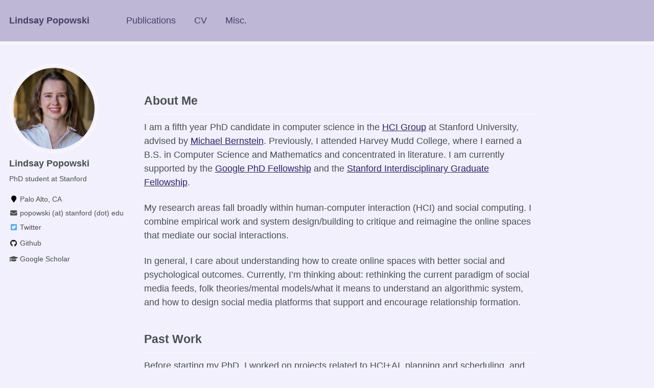

--- FILE ---
content_type: text/html; charset=utf-8
request_url: https://lipopowski.github.io/
body_size: 3407
content:
<!doctype html><html lang="en" class="no-js"><head><meta charset="utf-8"> <!-- begin SEO --><title> Lindsay Popowski</title><meta property="og:locale" content="en-US"><meta property="og:site_name" content="Lindsay Popowski"><meta property="og:title" content="Lindsay Popowski"><link rel="canonical" href="https://lipopowski.github.io/"><meta property="og:url" content="https://lipopowski.github.io/"><meta property="og:description" content="About me"> <script type="application/ld+json"> { "@context" : "http://schema.org", "@type" : "Person", "name" : "", "url" : "https://lipopowski.github.io", "sameAs" : null } </script> <!-- end SEO --><link href="https://lipopowski.github.io/feed.xml" type="application/atom+xml" rel="alternate" title="Lindsay Popowski Feed"> <!-- http://t.co/dKP3o1e --><meta name="HandheldFriendly" content="True"><meta name="MobileOptimized" content="320"><meta name="viewport" content="width=device-width, initial-scale=1.0"> <script> document.documentElement.className = document.documentElement.className.replace(/\bno-js\b/g, '') + ' js '; </script> <!-- For all browsers --><link rel="stylesheet" href="https://lipopowski.github.io/assets/css/main.css"><meta http-equiv="cleartype" content="on"> <!-- start custom head snippets --><link rel="apple-touch-icon" sizes="57x57" href="https://lipopowski.github.io/images/apple-touch-icon-57x57.png?v=M44lzPylqQ"><link rel="apple-touch-icon" sizes="60x60" href="https://lipopowski.github.io/images/apple-touch-icon-60x60.png?v=M44lzPylqQ"><link rel="apple-touch-icon" sizes="72x72" href="https://lipopowski.github.io/images/apple-touch-icon-72x72.png?v=M44lzPylqQ"><link rel="apple-touch-icon" sizes="76x76" href="https://lipopowski.github.io/images/apple-touch-icon-76x76.png?v=M44lzPylqQ"><link rel="apple-touch-icon" sizes="114x114" href="https://lipopowski.github.io/images/apple-touch-icon-114x114.png?v=M44lzPylqQ"><link rel="apple-touch-icon" sizes="120x120" href="https://lipopowski.github.io/images/apple-touch-icon-120x120.png?v=M44lzPylqQ"><link rel="apple-touch-icon" sizes="144x144" href="https://lipopowski.github.io/images/apple-touch-icon-144x144.png?v=M44lzPylqQ"><link rel="apple-touch-icon" sizes="152x152" href="https://lipopowski.github.io/images/apple-touch-icon-152x152.png?v=M44lzPylqQ"><link rel="apple-touch-icon" sizes="180x180" href="https://lipopowski.github.io/images/apple-touch-icon-180x180.png?v=M44lzPylqQ"><link rel="icon" type="image/png" href="https://lipopowski.github.io/images/favicon-32x32.png?v=M44lzPylqQ" sizes="32x32"><link rel="icon" type="image/png" href="https://lipopowski.github.io/images/android-chrome-192x192.png?v=M44lzPylqQ" sizes="192x192"><link rel="icon" type="image/png" href="https://lipopowski.github.io/images/favicon-96x96.png?v=M44lzPylqQ" sizes="96x96"><link rel="icon" type="image/png" href="https://lipopowski.github.io/images/favicon-16x16.png?v=M44lzPylqQ" sizes="16x16"><link rel="manifest" href="https://lipopowski.github.io/images/manifest.json?v=M44lzPylqQ"><link rel="mask-icon" href="https://lipopowski.github.io/images/safari-pinned-tab.svg?v=M44lzPylqQ" color="#000000"><link rel="shortcut icon" href="/images/favicon.ico?v=M44lzPylqQ"><meta name="msapplication-TileColor" content="#000000"><meta name="msapplication-TileImage" content="https://lipopowski.github.io/images/mstile-144x144.png?v=M44lzPylqQ"><meta name="msapplication-config" content="https://lipopowski.github.io/images/browserconfig.xml?v=M44lzPylqQ"><meta name="theme-color" content="#ffffff"><link rel="stylesheet" href="https://lipopowski.github.io/assets/css/academicons.css"/> <script type="text/x-mathjax-config"> MathJax.Hub.Config({ TeX: { equationNumbers: { autoNumber: "all" } } }); </script> <script type="text/x-mathjax-config"> MathJax.Hub.Config({ tex2jax: { inlineMath: [ ['$','$'], ["\\(","\\)"] ], processEscapes: true } }); </script> <script src='https://cdnjs.cloudflare.com/ajax/libs/mathjax/2.7.4/latest.js?config=TeX-MML-AM_CHTML' async></script> <!-- end custom head snippets --></head><body> <!--[if lt IE 9]><div class="notice--danger align-center" style="margin: 0;">You are using an <strong>outdated</strong> browser. Please <a href="http://browsehappy.com/">upgrade your browser</a> to improve your experience.</div><![endif]--><div class="masthead"><div class="masthead__inner-wrap"><div class="masthead__menu"><nav id="site-nav" class="greedy-nav"> <button><div class="navicon"></div></button><ul class="visible-links"><li class="masthead__menu-item masthead__menu-item--lg"><a href="https://lipopowski.github.io/">Lindsay Popowski</a></li><li class="masthead__menu-item"><a href="https://lipopowski.github.io/publications/">Publications</a></li><li class="masthead__menu-item"><a href="https://lipopowski.github.io/files/cv.pdf">CV</a></li><li class="masthead__menu-item"><a href="https://lipopowski.github.io/misc/">Misc.</a></li></ul><ul class="hidden-links hidden"></ul></nav></div></div></div><div id="main" role="main"><div class="sidebar sticky"><div itemscope itemtype="http://schema.org/Person"><div class="author__avatar"> <img src="https://lipopowski.github.io/images/headshot2023.jpg" class="author__avatar" alt="Lindsay Popowski"></div><div class="author__content"><h3 class="author__name">Lindsay Popowski</h3><p class="author__bio">PhD student at Stanford</p></div><div class="author__urls-wrapper"> <button class="btn btn--inverse">Follow</button><ul class="author__urls social-icons"><li><i class="fa fa-fw fa-map-marker" aria-hidden="true"></i> Palo Alto, CA</li><li><i class="fas fa-fw fa-envelope" aria-hidden="true"></i> popowski (at) stanford (dot) edu</a></li><li><a href="https://twitter.com/lindsaypopowski"><i class="fab fa-fw fa-twitter-square" aria-hidden="true"></i> Twitter</a></li><li><a href="https://github.com/lipopowski"><i class="fab fa-fw fa-github" aria-hidden="true"></i> Github</a></li><li><a href="https://scholar.google.com/citations?user=Ef6K7mQAAAAJ&hl=en"><i class="fas fa-fw fa-graduation-cap"></i> Google Scholar</a></li></ul></div></div></div><article class="page" itemscope itemtype="http://schema.org/CreativeWork"><meta itemprop="headline" content=""><meta itemprop="description" content="About me"><div class="page__inner-wrap"><header><h1 class="page__title" itemprop="headline"></h1></header><section class="page__content" itemprop="text"><h2 id="about-me">About Me</h2><p>I am a fifth year PhD candidate in computer science in the <a href="https://hci.stanford.edu/">HCI Group</a> at Stanford University, advised by <a href="https://hci.stanford.edu/msb/">Michael Bernstein</a>. Previously, I attended Harvey Mudd College, where I earned a B.S. in Computer Science and Mathematics and concentrated in literature. I am currently supported by the <a href="https://research.google/programs-and-events/phd-fellowship/recipients/">Google PhD Fellowship</a> and the <a href="https://vpge.stanford.edu/fellowships-funding/sigf">Stanford Interdisciplinary Graduate Fellowship</a>.</p><p>My research areas fall broadly within human-computer interaction (HCI) and social computing. I combine empirical work and system design/building to critique and reimagine the online spaces that mediate our social interactions.</p><p>In general, I care about understanding how to create online spaces with better social and psychological outcomes. Currently, I’m thinking about: rethinking the current paradigm of social media feeds, folk theories/mental models/what it means to understand an algorithmic system, and how to design social media platforms that support and encourage relationship formation.</p><h2 id="past-work">Past Work</h2><p>Before starting my PhD, I worked on projects related to HCI+AI, planning and scheduling, and interdisciplinary CS. Most of this work was done via the CS summer research program at Harvey Mudd College or the REUSE program at CMU’s ISR.</p><h2 id="collaborators-and-mentors">Collaborators and Mentors</h2><p>I have been privileged to work with the following researchers in various capacities (summer research, REUs, rotation projects, in addition to official advising)</p><ul><li><a href="https://hci.stanford.edu/msb/">Michael Bernstein</a>, PhD advisor</li><li><a href="https://comm.stanford.edu/people/jeffrey-hancock">Jeff Hancock</a>, collaborator &amp; spring rotation with <a href="https://sml.stanford.edu/">Stanford SML</a></li><li><a href="http://www.angelechristin.com/">Angèle Christin</a>, winter rotation</li><li><a href="https://hpi.de/herbrich/people/ralf-herbrich.html">Ralf Herbrich</a> in the <a href="https://hpi.de/en/research/research-groups/artificial-intelligence-and-sustainability.html">AI and Sustainability cluster</a> at the Hasso-Plattner Institut</li><li><a href="https://toby.li/">Toby Jia-Jun Li</a>, summer REU mentor</li><li><a href="https://www.cs.hmc.edu/~boerkoel/">Jim Boerkoel</a>, summer research advisor in the <a href="https://www.cs.hmc.edu/HEAT/">HEATlab</a></li><li><a href="https://www.cs.hmc.edu/~dodds/">Zachary Dodds</a>, summer research advisor</li></ul><h2 id="personal">Personal</h2><p>My life is more than research! I’m a fan of a lot of things, and am probably a little too immersed in the online world. I love to bake cook, read, write, and make art. I read a lot of fiction and review books on the side.</p></section><footer class="page__meta"></footer></div></article></div><div class="page__footer"><footer> <!-- start custom footer snippets --> <a href="/sitemap/">Sitemap</a> <!-- end custom footer snippets --><div class="page__footer-follow"><ul class="social-icons"><li><strong>Follow:</strong></li><li><a href="http://github.com/lipopowski"><i class="fab fa-github" aria-hidden="true"></i> GitHub</a></li><li><a href="https://lipopowski.github.io/feed.xml"><i class="fa fa-fw fa-rss-square" aria-hidden="true"></i> Feed</a></li></ul></div><div class="page__footer-copyright">&copy; 2025 Lindsay Popowski. Powered by <a href="http://jekyllrb.com" rel="nofollow">Jekyll</a> &amp; <a href="https://github.com/academicpages/academicpages.github.io">AcademicPages</a>, a fork of <a href="https://mademistakes.com/work/minimal-mistakes-jekyll-theme/" rel="nofollow">Minimal Mistakes</a>.</div></footer></div><script src="https://lipopowski.github.io/assets/js/main.min.js"></script> <script> (function(i,s,o,g,r,a,m){i['GoogleAnalyticsObject']=r;i[r]=i[r]||function(){ (i[r].q=i[r].q||[]).push(arguments)},i[r].l=1*new Date();a=s.createElement(o), m=s.getElementsByTagName(o)[0];a.async=1;a.src=g;m.parentNode.insertBefore(a,m) })(window,document,'script','//www.google-analytics.com/analytics.js','ga'); ga('create', '', 'auto'); ga('send', 'pageview'); </script></body></html>
